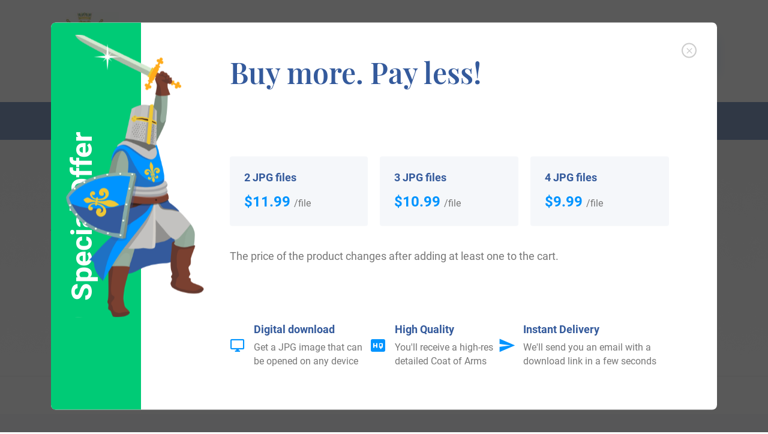

--- FILE ---
content_type: text/html; charset=UTF-8
request_url: https://coadb.com/surnames/aylin-arms.html
body_size: 15413
content:
<!DOCTYPE html>
<html lang="en-US">
    <head>
            <meta charset="UTF-8" />
      <meta name="viewport" content="width=device-width, initial-scale=1.0" />
      <meta http-equiv="X-UA-Compatible" content="ie=edge" />
      <!-- Google Fonts -->
      <link href="https://fonts.googleapis.com/css?family=Playfair+Display:400,500,600,700|Roboto:300,400,500,700,900&display=swap">
      <meta name="p:domain_verify" content="2ac332edf644839ffb6263bf16cb59cd"/>
		<meta name="facebook-domain-verification" content="eblglug2fky24iyt0e9oddtqodotjg" />
		<meta name="p:domain_verify" content="2e894d934d110935717b36f7b47af5d3"/>
		      <meta name='robots' content='index, follow, max-image-preview:large, max-snippet:-1, max-video-preview:-1' />

	<!-- This site is optimized with the Yoast SEO plugin v26.4 - https://yoast.com/wordpress/plugins/seo/ -->
	<title>Aylin Family Crest, Coat of Arms and Name History</title>
	<meta name="description" content="Aylin Coat of Arms and Aylin Family Crest. Learn about the history of this surname and heraldry from our database and online image library." />
	<link rel="canonical" href="https://coadb.com/surnames/aylin-arms.html" />
	<meta property="og:locale" content="en_US" />
	<meta property="og:type" content="article" />
	<meta property="og:title" content="Aylin Coat of Arms Meanings and Family Crest Artwork" />
	<meta property="og:description" content="View the world&#039;s largest online library of coat of arms meanings and artwork. Family crest and coat of arms information for the surname Aylin." />
	<meta property="og:url" content="https://coadb.com/surnames/aylin-arms.html" />
	<meta property="og:site_name" content="COADB / Eledge Family Genealogy" />
	<meta property="og:image" content="https://d2pzb3b6cafvxw.cloudfront.net/aylin/middle_images/aylin-nocrest-1.png" />
	<meta property="og:image:width" content="152" />
	<meta property="og:image:height" content="100" />
	<meta property="og:image:type" content="image/png" />
	<meta name="twitter:card" content="summary_large_image" />
	<meta name="twitter:title" content="Aylin Coat of Arms Meanings and Family Crest Artwork" />
	<script type="application/ld+json" class="yoast-schema-graph">{"@context":"https://schema.org","@graph":[{"@type":"WebPage","@id":"https://coadb.com/surnames/aylin-arms.html","url":"https://coadb.com/surnames/aylin-arms.html","name":"Aylin Coat of Arms Meanings and Family Crest Artwork","isPartOf":{"@id":"https://coadb.com/#website"},"datePublished":"2016-07-19T23:45:04+00:00","description":"View the world's largest online library of coat of arms meanings and artwork. Family crest and coat of arms information for the surname Aylin.","breadcrumb":{"@id":"https://coadb.com/surnames/aylin-arms.html#breadcrumb"},"inLanguage":"en-US","potentialAction":[{"@type":"ReadAction","target":["https://coadb.com/surnames/aylin-arms.html"]}]},{"@type":"BreadcrumbList","@id":"https://coadb.com/surnames/aylin-arms.html#breadcrumb","itemListElement":[{"@type":"ListItem","position":1,"name":"Home","item":"https://coadb.com/"},{"@type":"ListItem","position":2,"name":"Aylin Family Crest, Coat of Arms and Name History"}]},{"@type":"WebSite","@id":"https://coadb.com/#website","url":"https://coadb.com/","name":"COADB / Eledge Family Genealogy","description":"Coat of Arms, Surname Histories, Genealogy Research","publisher":{"@id":"https://coadb.com/#organization"},"potentialAction":[{"@type":"SearchAction","target":{"@type":"EntryPoint","urlTemplate":"https://coadb.com/?s={search_term_string}"},"query-input":{"@type":"PropertyValueSpecification","valueRequired":true,"valueName":"search_term_string"}}],"inLanguage":"en-US"},{"@type":"Organization","@id":"https://coadb.com/#organization","name":"COADB","url":"https://coadb.com/","logo":{"@type":"ImageObject","inLanguage":"en-US","@id":"https://coadb.com/#/schema/logo/image/","url":"https://coadb.com/wp-content/uploads/2021/06/COADB-logo-blue-square-3-1.jpg","contentUrl":"https://coadb.com/wp-content/uploads/2021/06/COADB-logo-blue-square-3-1.jpg","width":113,"height":129,"caption":"COADB"},"image":{"@id":"https://coadb.com/#/schema/logo/image/"}}]}</script>
	<!-- / Yoast SEO plugin. -->


<link rel='dns-prefetch' href='//cdnjs.cloudflare.com' />
<link rel='dns-prefetch' href='//js.retainful.com' />
<link rel='dns-prefetch' href='//capi-automation.s3.us-east-2.amazonaws.com' />
<link rel="alternate" title="oEmbed (JSON)" type="application/json+oembed" href="https://coadb.com/wp-json/oembed/1.0/embed?url=https%3A%2F%2Fcoadb.com%2Fsurnames%2Faylin-arms.html" />
<link rel="alternate" title="oEmbed (XML)" type="text/xml+oembed" href="https://coadb.com/wp-json/oembed/1.0/embed?url=https%3A%2F%2Fcoadb.com%2Fsurnames%2Faylin-arms.html&#038;format=xml" />
<style id='wp-img-auto-sizes-contain-inline-css' type='text/css'>
img:is([sizes=auto i],[sizes^="auto," i]){contain-intrinsic-size:3000px 1500px}
/*# sourceURL=wp-img-auto-sizes-contain-inline-css */
</style>
<style id='wp-block-library-inline-css' type='text/css'>
:root{--wp-block-synced-color:#7a00df;--wp-block-synced-color--rgb:122,0,223;--wp-bound-block-color:var(--wp-block-synced-color);--wp-editor-canvas-background:#ddd;--wp-admin-theme-color:#007cba;--wp-admin-theme-color--rgb:0,124,186;--wp-admin-theme-color-darker-10:#006ba1;--wp-admin-theme-color-darker-10--rgb:0,107,160.5;--wp-admin-theme-color-darker-20:#005a87;--wp-admin-theme-color-darker-20--rgb:0,90,135;--wp-admin-border-width-focus:2px}@media (min-resolution:192dpi){:root{--wp-admin-border-width-focus:1.5px}}.wp-element-button{cursor:pointer}:root .has-very-light-gray-background-color{background-color:#eee}:root .has-very-dark-gray-background-color{background-color:#313131}:root .has-very-light-gray-color{color:#eee}:root .has-very-dark-gray-color{color:#313131}:root .has-vivid-green-cyan-to-vivid-cyan-blue-gradient-background{background:linear-gradient(135deg,#00d084,#0693e3)}:root .has-purple-crush-gradient-background{background:linear-gradient(135deg,#34e2e4,#4721fb 50%,#ab1dfe)}:root .has-hazy-dawn-gradient-background{background:linear-gradient(135deg,#faaca8,#dad0ec)}:root .has-subdued-olive-gradient-background{background:linear-gradient(135deg,#fafae1,#67a671)}:root .has-atomic-cream-gradient-background{background:linear-gradient(135deg,#fdd79a,#004a59)}:root .has-nightshade-gradient-background{background:linear-gradient(135deg,#330968,#31cdcf)}:root .has-midnight-gradient-background{background:linear-gradient(135deg,#020381,#2874fc)}:root{--wp--preset--font-size--normal:16px;--wp--preset--font-size--huge:42px}.has-regular-font-size{font-size:1em}.has-larger-font-size{font-size:2.625em}.has-normal-font-size{font-size:var(--wp--preset--font-size--normal)}.has-huge-font-size{font-size:var(--wp--preset--font-size--huge)}.has-text-align-center{text-align:center}.has-text-align-left{text-align:left}.has-text-align-right{text-align:right}.has-fit-text{white-space:nowrap!important}#end-resizable-editor-section{display:none}.aligncenter{clear:both}.items-justified-left{justify-content:flex-start}.items-justified-center{justify-content:center}.items-justified-right{justify-content:flex-end}.items-justified-space-between{justify-content:space-between}.screen-reader-text{border:0;clip-path:inset(50%);height:1px;margin:-1px;overflow:hidden;padding:0;position:absolute;width:1px;word-wrap:normal!important}.screen-reader-text:focus{background-color:#ddd;clip-path:none;color:#444;display:block;font-size:1em;height:auto;left:5px;line-height:normal;padding:15px 23px 14px;text-decoration:none;top:5px;width:auto;z-index:100000}html :where(.has-border-color){border-style:solid}html :where([style*=border-top-color]){border-top-style:solid}html :where([style*=border-right-color]){border-right-style:solid}html :where([style*=border-bottom-color]){border-bottom-style:solid}html :where([style*=border-left-color]){border-left-style:solid}html :where([style*=border-width]){border-style:solid}html :where([style*=border-top-width]){border-top-style:solid}html :where([style*=border-right-width]){border-right-style:solid}html :where([style*=border-bottom-width]){border-bottom-style:solid}html :where([style*=border-left-width]){border-left-style:solid}html :where(img[class*=wp-image-]){height:auto;max-width:100%}:where(figure){margin:0 0 1em}html :where(.is-position-sticky){--wp-admin--admin-bar--position-offset:var(--wp-admin--admin-bar--height,0px)}@media screen and (max-width:600px){html :where(.is-position-sticky){--wp-admin--admin-bar--position-offset:0px}}

/*# sourceURL=wp-block-library-inline-css */
</style><link rel='stylesheet' id='wc-blocks-style-css' href='https://coadb.com/wp-content/plugins/woocommerce/assets/client/blocks/wc-blocks.css?ver=wc-10.3.7' type='text/css' media='all' />
<style id='global-styles-inline-css' type='text/css'>
:root{--wp--preset--aspect-ratio--square: 1;--wp--preset--aspect-ratio--4-3: 4/3;--wp--preset--aspect-ratio--3-4: 3/4;--wp--preset--aspect-ratio--3-2: 3/2;--wp--preset--aspect-ratio--2-3: 2/3;--wp--preset--aspect-ratio--16-9: 16/9;--wp--preset--aspect-ratio--9-16: 9/16;--wp--preset--color--black: #000000;--wp--preset--color--cyan-bluish-gray: #abb8c3;--wp--preset--color--white: #ffffff;--wp--preset--color--pale-pink: #f78da7;--wp--preset--color--vivid-red: #cf2e2e;--wp--preset--color--luminous-vivid-orange: #ff6900;--wp--preset--color--luminous-vivid-amber: #fcb900;--wp--preset--color--light-green-cyan: #7bdcb5;--wp--preset--color--vivid-green-cyan: #00d084;--wp--preset--color--pale-cyan-blue: #8ed1fc;--wp--preset--color--vivid-cyan-blue: #0693e3;--wp--preset--color--vivid-purple: #9b51e0;--wp--preset--gradient--vivid-cyan-blue-to-vivid-purple: linear-gradient(135deg,rgb(6,147,227) 0%,rgb(155,81,224) 100%);--wp--preset--gradient--light-green-cyan-to-vivid-green-cyan: linear-gradient(135deg,rgb(122,220,180) 0%,rgb(0,208,130) 100%);--wp--preset--gradient--luminous-vivid-amber-to-luminous-vivid-orange: linear-gradient(135deg,rgb(252,185,0) 0%,rgb(255,105,0) 100%);--wp--preset--gradient--luminous-vivid-orange-to-vivid-red: linear-gradient(135deg,rgb(255,105,0) 0%,rgb(207,46,46) 100%);--wp--preset--gradient--very-light-gray-to-cyan-bluish-gray: linear-gradient(135deg,rgb(238,238,238) 0%,rgb(169,184,195) 100%);--wp--preset--gradient--cool-to-warm-spectrum: linear-gradient(135deg,rgb(74,234,220) 0%,rgb(151,120,209) 20%,rgb(207,42,186) 40%,rgb(238,44,130) 60%,rgb(251,105,98) 80%,rgb(254,248,76) 100%);--wp--preset--gradient--blush-light-purple: linear-gradient(135deg,rgb(255,206,236) 0%,rgb(152,150,240) 100%);--wp--preset--gradient--blush-bordeaux: linear-gradient(135deg,rgb(254,205,165) 0%,rgb(254,45,45) 50%,rgb(107,0,62) 100%);--wp--preset--gradient--luminous-dusk: linear-gradient(135deg,rgb(255,203,112) 0%,rgb(199,81,192) 50%,rgb(65,88,208) 100%);--wp--preset--gradient--pale-ocean: linear-gradient(135deg,rgb(255,245,203) 0%,rgb(182,227,212) 50%,rgb(51,167,181) 100%);--wp--preset--gradient--electric-grass: linear-gradient(135deg,rgb(202,248,128) 0%,rgb(113,206,126) 100%);--wp--preset--gradient--midnight: linear-gradient(135deg,rgb(2,3,129) 0%,rgb(40,116,252) 100%);--wp--preset--font-size--small: 13px;--wp--preset--font-size--medium: 20px;--wp--preset--font-size--large: 36px;--wp--preset--font-size--x-large: 42px;--wp--preset--spacing--20: 0.44rem;--wp--preset--spacing--30: 0.67rem;--wp--preset--spacing--40: 1rem;--wp--preset--spacing--50: 1.5rem;--wp--preset--spacing--60: 2.25rem;--wp--preset--spacing--70: 3.38rem;--wp--preset--spacing--80: 5.06rem;--wp--preset--shadow--natural: 6px 6px 9px rgba(0, 0, 0, 0.2);--wp--preset--shadow--deep: 12px 12px 50px rgba(0, 0, 0, 0.4);--wp--preset--shadow--sharp: 6px 6px 0px rgba(0, 0, 0, 0.2);--wp--preset--shadow--outlined: 6px 6px 0px -3px rgb(255, 255, 255), 6px 6px rgb(0, 0, 0);--wp--preset--shadow--crisp: 6px 6px 0px rgb(0, 0, 0);}:where(.is-layout-flex){gap: 0.5em;}:where(.is-layout-grid){gap: 0.5em;}body .is-layout-flex{display: flex;}.is-layout-flex{flex-wrap: wrap;align-items: center;}.is-layout-flex > :is(*, div){margin: 0;}body .is-layout-grid{display: grid;}.is-layout-grid > :is(*, div){margin: 0;}:where(.wp-block-columns.is-layout-flex){gap: 2em;}:where(.wp-block-columns.is-layout-grid){gap: 2em;}:where(.wp-block-post-template.is-layout-flex){gap: 1.25em;}:where(.wp-block-post-template.is-layout-grid){gap: 1.25em;}.has-black-color{color: var(--wp--preset--color--black) !important;}.has-cyan-bluish-gray-color{color: var(--wp--preset--color--cyan-bluish-gray) !important;}.has-white-color{color: var(--wp--preset--color--white) !important;}.has-pale-pink-color{color: var(--wp--preset--color--pale-pink) !important;}.has-vivid-red-color{color: var(--wp--preset--color--vivid-red) !important;}.has-luminous-vivid-orange-color{color: var(--wp--preset--color--luminous-vivid-orange) !important;}.has-luminous-vivid-amber-color{color: var(--wp--preset--color--luminous-vivid-amber) !important;}.has-light-green-cyan-color{color: var(--wp--preset--color--light-green-cyan) !important;}.has-vivid-green-cyan-color{color: var(--wp--preset--color--vivid-green-cyan) !important;}.has-pale-cyan-blue-color{color: var(--wp--preset--color--pale-cyan-blue) !important;}.has-vivid-cyan-blue-color{color: var(--wp--preset--color--vivid-cyan-blue) !important;}.has-vivid-purple-color{color: var(--wp--preset--color--vivid-purple) !important;}.has-black-background-color{background-color: var(--wp--preset--color--black) !important;}.has-cyan-bluish-gray-background-color{background-color: var(--wp--preset--color--cyan-bluish-gray) !important;}.has-white-background-color{background-color: var(--wp--preset--color--white) !important;}.has-pale-pink-background-color{background-color: var(--wp--preset--color--pale-pink) !important;}.has-vivid-red-background-color{background-color: var(--wp--preset--color--vivid-red) !important;}.has-luminous-vivid-orange-background-color{background-color: var(--wp--preset--color--luminous-vivid-orange) !important;}.has-luminous-vivid-amber-background-color{background-color: var(--wp--preset--color--luminous-vivid-amber) !important;}.has-light-green-cyan-background-color{background-color: var(--wp--preset--color--light-green-cyan) !important;}.has-vivid-green-cyan-background-color{background-color: var(--wp--preset--color--vivid-green-cyan) !important;}.has-pale-cyan-blue-background-color{background-color: var(--wp--preset--color--pale-cyan-blue) !important;}.has-vivid-cyan-blue-background-color{background-color: var(--wp--preset--color--vivid-cyan-blue) !important;}.has-vivid-purple-background-color{background-color: var(--wp--preset--color--vivid-purple) !important;}.has-black-border-color{border-color: var(--wp--preset--color--black) !important;}.has-cyan-bluish-gray-border-color{border-color: var(--wp--preset--color--cyan-bluish-gray) !important;}.has-white-border-color{border-color: var(--wp--preset--color--white) !important;}.has-pale-pink-border-color{border-color: var(--wp--preset--color--pale-pink) !important;}.has-vivid-red-border-color{border-color: var(--wp--preset--color--vivid-red) !important;}.has-luminous-vivid-orange-border-color{border-color: var(--wp--preset--color--luminous-vivid-orange) !important;}.has-luminous-vivid-amber-border-color{border-color: var(--wp--preset--color--luminous-vivid-amber) !important;}.has-light-green-cyan-border-color{border-color: var(--wp--preset--color--light-green-cyan) !important;}.has-vivid-green-cyan-border-color{border-color: var(--wp--preset--color--vivid-green-cyan) !important;}.has-pale-cyan-blue-border-color{border-color: var(--wp--preset--color--pale-cyan-blue) !important;}.has-vivid-cyan-blue-border-color{border-color: var(--wp--preset--color--vivid-cyan-blue) !important;}.has-vivid-purple-border-color{border-color: var(--wp--preset--color--vivid-purple) !important;}.has-vivid-cyan-blue-to-vivid-purple-gradient-background{background: var(--wp--preset--gradient--vivid-cyan-blue-to-vivid-purple) !important;}.has-light-green-cyan-to-vivid-green-cyan-gradient-background{background: var(--wp--preset--gradient--light-green-cyan-to-vivid-green-cyan) !important;}.has-luminous-vivid-amber-to-luminous-vivid-orange-gradient-background{background: var(--wp--preset--gradient--luminous-vivid-amber-to-luminous-vivid-orange) !important;}.has-luminous-vivid-orange-to-vivid-red-gradient-background{background: var(--wp--preset--gradient--luminous-vivid-orange-to-vivid-red) !important;}.has-very-light-gray-to-cyan-bluish-gray-gradient-background{background: var(--wp--preset--gradient--very-light-gray-to-cyan-bluish-gray) !important;}.has-cool-to-warm-spectrum-gradient-background{background: var(--wp--preset--gradient--cool-to-warm-spectrum) !important;}.has-blush-light-purple-gradient-background{background: var(--wp--preset--gradient--blush-light-purple) !important;}.has-blush-bordeaux-gradient-background{background: var(--wp--preset--gradient--blush-bordeaux) !important;}.has-luminous-dusk-gradient-background{background: var(--wp--preset--gradient--luminous-dusk) !important;}.has-pale-ocean-gradient-background{background: var(--wp--preset--gradient--pale-ocean) !important;}.has-electric-grass-gradient-background{background: var(--wp--preset--gradient--electric-grass) !important;}.has-midnight-gradient-background{background: var(--wp--preset--gradient--midnight) !important;}.has-small-font-size{font-size: var(--wp--preset--font-size--small) !important;}.has-medium-font-size{font-size: var(--wp--preset--font-size--medium) !important;}.has-large-font-size{font-size: var(--wp--preset--font-size--large) !important;}.has-x-large-font-size{font-size: var(--wp--preset--font-size--x-large) !important;}
/*# sourceURL=global-styles-inline-css */
</style>

<style id='classic-theme-styles-inline-css' type='text/css'>
/*! This file is auto-generated */
.wp-block-button__link{color:#fff;background-color:#32373c;border-radius:9999px;box-shadow:none;text-decoration:none;padding:calc(.667em + 2px) calc(1.333em + 2px);font-size:1.125em}.wp-block-file__button{background:#32373c;color:#fff;text-decoration:none}
/*# sourceURL=/wp-includes/css/classic-themes.min.css */
</style>
<link rel='stylesheet' id='contact-form-7-css' href='https://coadb.com/wp-content/plugins/contact-form-7/includes/css/styles.css?ver=6.1.4' type='text/css' media='all' />
<link rel='stylesheet' id='woocommerce-layout-css' href='https://coadb.com/wp-content/plugins/woocommerce/assets/css/woocommerce-layout.css?ver=10.3.7' type='text/css' media='all' />
<link rel='stylesheet' id='woocommerce-smallscreen-css' href='https://coadb.com/wp-content/plugins/woocommerce/assets/css/woocommerce-smallscreen.css?ver=10.3.7' type='text/css' media='only screen and (max-width: 768px)' />
<link rel='stylesheet' id='woocommerce-general-css' href='https://coadb.com/wp-content/plugins/woocommerce/assets/css/woocommerce.css?ver=10.3.7' type='text/css' media='all' />
<style id='woocommerce-inline-inline-css' type='text/css'>
.woocommerce form .form-row .required { visibility: visible; }
/*# sourceURL=woocommerce-inline-inline-css */
</style>
<link rel='stylesheet' id='brands-styles-css' href='https://coadb.com/wp-content/plugins/woocommerce/assets/css/brands.css?ver=10.3.7' type='text/css' media='all' />
<link rel='stylesheet' id='libs-css' href='https://coadb.com/wp-content/themes/coadb/css/libs.css?ver=6.9' type='text/css' media='all' />
<link rel='stylesheet' id='app-css' href='https://coadb.com/wp-content/themes/coadb/css/app.css?ver=6.9' type='text/css' media='all' />
<link rel='stylesheet' id='product-css' href='https://coadb.com/wp-content/themes/coadb/css/product.css?ver=6.9' type='text/css' media='all' />
<link rel='stylesheet' id='slick-theme-css' href='https://cdnjs.cloudflare.com/ajax/libs/slick-carousel/1.9.0/slick-theme.min.css?ver=6.9' type='text/css' media='all' />
<link rel='stylesheet' id='slick-css' href='https://cdnjs.cloudflare.com/ajax/libs/slick-carousel/1.9.0/slick.min.css?ver=6.9' type='text/css' media='all' />
<script type="text/javascript" src="https://coadb.com/wp-includes/js/jquery/jquery.min.js?ver=3.7.1" id="jquery-core-js"></script>
<script type="text/javascript" src="https://coadb.com/wp-includes/js/jquery/jquery-migrate.min.js?ver=3.4.1" id="jquery-migrate-js"></script>
<script type="text/javascript" src="https://coadb.com/wp-content/plugins/woocommerce/assets/js/jquery-blockui/jquery.blockUI.min.js?ver=2.7.0-wc.10.3.7" id="wc-jquery-blockui-js" defer="defer" data-wp-strategy="defer"></script>
<script type="text/javascript" id="wc-add-to-cart-js-extra">
/* <![CDATA[ */
var wc_add_to_cart_params = {"ajax_url":"/wp-admin/admin-ajax.php","wc_ajax_url":"/?wc-ajax=%%endpoint%%","i18n_view_cart":"View cart","cart_url":"https://coadb.com/cart","is_cart":"","cart_redirect_after_add":"yes"};
//# sourceURL=wc-add-to-cart-js-extra
/* ]]> */
</script>
<script type="text/javascript" src="https://coadb.com/wp-content/plugins/woocommerce/assets/js/frontend/add-to-cart.min.js?ver=10.3.7" id="wc-add-to-cart-js" defer="defer" data-wp-strategy="defer"></script>
<script type="text/javascript" src="https://coadb.com/wp-content/plugins/woocommerce/assets/js/js-cookie/js.cookie.min.js?ver=2.1.4-wc.10.3.7" id="wc-js-cookie-js" defer="defer" data-wp-strategy="defer"></script>
<script type="text/javascript" id="woocommerce-js-extra">
/* <![CDATA[ */
var woocommerce_params = {"ajax_url":"/wp-admin/admin-ajax.php","wc_ajax_url":"/?wc-ajax=%%endpoint%%","i18n_password_show":"Show password","i18n_password_hide":"Hide password"};
//# sourceURL=woocommerce-js-extra
/* ]]> */
</script>
<script type="text/javascript" src="https://coadb.com/wp-content/plugins/woocommerce/assets/js/frontend/woocommerce.min.js?ver=10.3.7" id="woocommerce-js" defer="defer" data-wp-strategy="defer"></script>
<script type="text/javascript" id="WCPAY_ASSETS-js-extra">
/* <![CDATA[ */
var wcpayAssets = {"url":"https://coadb.com/wp-content/plugins/woocommerce-payments/dist/"};
//# sourceURL=WCPAY_ASSETS-js-extra
/* ]]> */
</script>
<script type="text/javascript" id="wc-cart-fragments-js-extra">
/* <![CDATA[ */
var wc_cart_fragments_params = {"ajax_url":"/wp-admin/admin-ajax.php","wc_ajax_url":"/?wc-ajax=%%endpoint%%","cart_hash_key":"wc_cart_hash_61e4dc8e20e50f4556d9508ce4ed0b06","fragment_name":"wc_fragments_61e4dc8e20e50f4556d9508ce4ed0b06","request_timeout":"5000"};
//# sourceURL=wc-cart-fragments-js-extra
/* ]]> */
</script>
<script type="text/javascript" src="https://coadb.com/wp-content/plugins/woocommerce/assets/js/frontend/cart-fragments.min.js?ver=10.3.7" id="wc-cart-fragments-js" defer="defer" data-wp-strategy="defer"></script>
<script type="text/javascript" id="rnoc_track-user-cart-js-extra">
/* <![CDATA[ */
var retainful_cart_data = {"ajax_url":"https://coadb.com/wp-admin/admin-ajax.php","jquery_url":"https://coadb.com/wp-includes/js/jquery/jquery.js","ip":"52.15.233.199","version":"2.6.43","public_key":"88cf969a-4d14-42f4-b629-75a875175e8a","api_url":"https://api.retainful.com/v1/woocommerce/webhooks/checkout","billing_email":"","tracking_element_selector":"retainful-abandoned-cart-data","cart_tracking_engine":"js","products":""};
//# sourceURL=rnoc_track-user-cart-js-extra
/* ]]> */
</script>
<script src='https://js.retainful.com/woocommerce/v2/retainful.js?ver=2.6.43' id='rnoc_track-user-cart-js' data-cfasync='false' defer></script><script type="text/javascript" id="rnoc_popup-coupon-js-extra">
/* <![CDATA[ */
var retainful_popup_data = {"ajax_url":"https://coadb.com/wp-admin/admin-ajax.php","version":"2.6.43","popup_redirect_timeout":"1500"};
//# sourceURL=rnoc_popup-coupon-js-extra
/* ]]> */
</script>
<script type="text/javascript" src="https://coadb.com/wp-content/plugins/retainful-next-order-coupon-for-woocommerce/src/assets/js/popup_coupon.js?ver=2.6.43" id="rnoc_popup-coupon-js"></script>
<script type="text/javascript" id="alg-wc-checkout-files-upload-ajax-js-extra">
/* <![CDATA[ */
var ajax_object = {"ajax_url":"https://coadb.com/wp-admin/admin-ajax.php"};
var alg_wc_checkout_files_upload = {"max_file_size":"20971520","max_file_size_exceeded_message":"Allowed file size exceeded (maximum 20 MB).","progress_bar_enabled":""};
//# sourceURL=alg-wc-checkout-files-upload-ajax-js-extra
/* ]]> */
</script>
<script type="text/javascript" src="https://coadb.com/wp-content/plugins/checkout-files-upload-woocommerce/includes/js/alg-wc-checkout-files-upload-ajax.js?ver=2.2.2" id="alg-wc-checkout-files-upload-ajax-js"></script>
<link rel="https://api.w.org/" href="https://coadb.com/wp-json/" /><link rel='shortlink' href='https://coadb.com/?p=100277' />
<script type='text/javascript' data-cfasync='false'>var _mmunch = {'front': false, 'page': false, 'post': false, 'category': false, 'author': false, 'search': false, 'attachment': false, 'tag': false};_mmunch['post'] = true; _mmunch['postData'] = {"ID":100277,"post_name":"aylin-arms","post_title":"Aylin Family Crest, Coat of Arms and Name History","post_type":"surnames","post_author":"0","post_status":"publish"}; _mmunch['postCategories'] = []; _mmunch['postTags'] = false; _mmunch['postAuthor'] = {"name":"","ID":""};</script><script data-cfasync="false" src="//a.mailmunch.co/app/v1/site.js" id="mailmunch-script" data-plugin="mc_mm" data-mailmunch-site-id="796654" async></script><script type="text/javascript">vars_ajax = {"ajax_url":"https:\/\/coadb.com\/wp-admin\/admin-ajax.php"};</script>	<noscript><style>.woocommerce-product-gallery{ opacity: 1 !important; }</style></noscript>
				<script  type="text/javascript">
				!function(f,b,e,v,n,t,s){if(f.fbq)return;n=f.fbq=function(){n.callMethod?
					n.callMethod.apply(n,arguments):n.queue.push(arguments)};if(!f._fbq)f._fbq=n;
					n.push=n;n.loaded=!0;n.version='2.0';n.queue=[];t=b.createElement(e);t.async=!0;
					t.src=v;s=b.getElementsByTagName(e)[0];s.parentNode.insertBefore(t,s)}(window,
					document,'script','https://connect.facebook.net/en_US/fbevents.js');
			</script>
			<!-- WooCommerce Facebook Integration Begin -->
			<script  type="text/javascript">

				fbq('init', '500197517651709', {}, {
    "agent": "woocommerce_6-10.3.7-3.5.15"
});

				document.addEventListener( 'DOMContentLoaded', function() {
					// Insert placeholder for events injected when a product is added to the cart through AJAX.
					document.body.insertAdjacentHTML( 'beforeend', '<div class=\"wc-facebook-pixel-event-placeholder\"></div>' );
				}, false );

			</script>
			<!-- WooCommerce Facebook Integration End -->
					                    <meta name="keywords" content="Aylin coat of arms, Aylin family crest, Aylin family history, Aylin genealogy, Aylin surname, Aylin last name, Aylin surname meaning, Aylin surname origin">
                <link rel='stylesheet' id='wc-square-cart-checkout-block-css' href='https://coadb.com/wp-content/plugins/woocommerce-square/build/assets/frontend/wc-square-cart-checkout-blocks.css?ver=5.1.2' type='text/css' media='all' />
</head>
    <body>
      <div id="wrapper">
        <header id="header">
          <div class="container">
            <div class="row align-items-center">
              <div class="logo-main-wrapper col-2 order-lg-0">
                <div class="logo"><a href="https://coadb.com" data-wpel-link="internal"><img src="https://coadb.com/wp-content/uploads/2021/06/COADB-logo-blue-square-3-1.jpg" alt="CoadB.com"></a></div>
              </div>
              <div class="search-main-wrapper col-12 col-lg-9 order-4 order-lg-1">
                <form id="searchform" class="d-flex align-items-center">
                  <button class="search"><i class="icon-search"></i></button>
                  <input name="surnamesearch" id="surnamesearch" placeholder="Type your surname here to get started" type="text" autocomplete="cc-csc">
                </form>
              </div>
              <div class="cart-btn-wrapper col-1 order-lg-2 order-2">
                <a class="cart empty-cart-icon" href="https://coadb.com/cart" data-wpel-link="internal"><i class="icon-basket"></i></a>
              </div>
              <div class="burger-btn-wrapper col d-lg-none d-block order-3">
                <div class="burger">
                  <div class="burger-brick"></div>
                  <div class="burger-brick middle"></div>
                  <div class="burger-brick"></div>
                </div>
              </div>
            </div>
          </div>
          <div class="block-search-result" id="search-result">
            <div class="container">
            </div>
          </div>
        </header>
        <nav id="nav">
          <div class="mob-title">
            <h4>Menu</h4>
          </div>
          <div class="container">
            <ul id="menu-main-menu" class="menu d-flex align-items-center justify-content-start"><li id="menu-item-99813"><a href="https://coadb.com/surnames-listing" data-wpel-link="internal">Surname list</a></li>
<li id="menu-item-213475"><a href="https://coadb.com/which-coat-of-arms-is-mine" data-wpel-link="internal">Genealogy Research</a></li>
<li id="menu-item-206450" class="has-submenu"><a href="#">Shop</a>
<ul class="submenu submenu-shop">
	<li id="menu-item-206462"><a href="https://coadb.com/product/digital-jpg-image" data-wpel-link="internal"><picture><img width="191" height="191" src="https://coadb.com/wp-content/uploads/2020/04/sub-shop-1-191x191.png" class="attachment-thumbnail size-thumbnail" alt="" decoding="async" srcset="https://coadb.com/wp-content/uploads/2020/04/sub-shop-1.png 191w, https://coadb.com/wp-content/uploads/2020/04/sub-shop-1-96x96.png 96w, https://coadb.com/wp-content/uploads/2020/04/sub-shop-1-100x100.png 100w, https://coadb.com/wp-content/uploads/2020/04/sub-shop-1-150x150.png 150w" sizes="(max-width: 191px) 100vw, 191px" /><span>Coat of Arms JPG</span></picture></a></li>
	<li id="menu-item-206465"><a href="https://coadb.com/product/poster-7" data-wpel-link="internal"><picture><img width="191" height="191" src="https://coadb.com/wp-content/uploads/2020/04/sub-shop-2-191x191.png" class="attachment-thumbnail size-thumbnail" alt="" decoding="async" srcset="https://coadb.com/wp-content/uploads/2020/04/sub-shop-2.png 191w, https://coadb.com/wp-content/uploads/2020/04/sub-shop-2-96x96.png 96w, https://coadb.com/wp-content/uploads/2020/04/sub-shop-2-100x100.png 100w, https://coadb.com/wp-content/uploads/2020/04/sub-shop-2-150x150.png 150w" sizes="(max-width: 191px) 100vw, 191px" /><span>Poster</span></picture></a></li>
	<li id="menu-item-206467"><a href="https://coadb.com/product/gildan-64000-unisex-softstyle-t-shirt-with-tear-away-label-85" data-wpel-link="internal"><picture><img width="191" height="191" src="https://coadb.com/wp-content/uploads/2020/04/sub-shop-3-191x191.png" class="attachment-thumbnail size-thumbnail" alt="" decoding="async" srcset="https://coadb.com/wp-content/uploads/2020/04/sub-shop-3.png 191w, https://coadb.com/wp-content/uploads/2020/04/sub-shop-3-96x96.png 96w, https://coadb.com/wp-content/uploads/2020/04/sub-shop-3-100x100.png 100w, https://coadb.com/wp-content/uploads/2020/04/sub-shop-3-150x150.png 150w" sizes="(max-width: 191px) 100vw, 191px" /><span>T-shirt</span></picture></a></li>
	<li id="menu-item-206466"><a href="https://coadb.com/product/white-glossy-mug" data-wpel-link="internal"><picture><img width="191" height="191" src="https://coadb.com/wp-content/uploads/2020/04/sub-shop-4-191x191.png" class="attachment-thumbnail size-thumbnail" alt="" decoding="async" srcset="https://coadb.com/wp-content/uploads/2020/04/sub-shop-4.png 191w, https://coadb.com/wp-content/uploads/2020/04/sub-shop-4-96x96.png 96w, https://coadb.com/wp-content/uploads/2020/04/sub-shop-4-100x100.png 100w, https://coadb.com/wp-content/uploads/2020/04/sub-shop-4-150x150.png 150w" sizes="(max-width: 191px) 100vw, 191px" /><span>Mug</span></picture></a></li>
	<li id="menu-item-206463"><a href="https://coadb.com/product/canvas-2" data-wpel-link="internal"><picture><img width="191" height="191" src="https://coadb.com/wp-content/uploads/2020/04/sub-shop-5-191x191.png" class="attachment-thumbnail size-thumbnail" alt="" decoding="async" srcset="https://coadb.com/wp-content/uploads/2020/04/sub-shop-5.png 191w, https://coadb.com/wp-content/uploads/2020/04/sub-shop-5-96x96.png 96w, https://coadb.com/wp-content/uploads/2020/04/sub-shop-5-100x100.png 100w, https://coadb.com/wp-content/uploads/2020/04/sub-shop-5-150x150.png 150w" sizes="(max-width: 191px) 100vw, 191px" /><span>Canvas</span></picture></a></li>
	<li id="menu-item-206464"><a href="https://coadb.com/product/all-over-print-basic-pillow-case-w-stuffing-5" data-wpel-link="internal"><picture><img width="191" height="191" src="https://coadb.com/wp-content/uploads/2020/04/sub-shop-6-191x191.png" class="attachment-thumbnail size-thumbnail" alt="" decoding="async" srcset="https://coadb.com/wp-content/uploads/2020/04/sub-shop-6.png 191w, https://coadb.com/wp-content/uploads/2020/04/sub-shop-6-96x96.png 96w, https://coadb.com/wp-content/uploads/2020/04/sub-shop-6-100x100.png 100w, https://coadb.com/wp-content/uploads/2020/04/sub-shop-6-150x150.png 150w" sizes="(max-width: 191px) 100vw, 191px" /><span>Pillow</span></picture></a></li>
<li class="last">
                      <a class="btn btn-more" href="https://coadb.com/buy-clothing-merch" data-wpel-link="internal">See All</a>
                    </li><li class="menu-back-mob"><a href="#">Back</a></li></ul>
</li>
<li id="menu-item-206473" class="has-submenu"><a href="#">Services</a>
<ul class="submenu submenu-services">
	<li id="menu-item-213474"><a href="https://coadb.com/which-coat-of-arms-is-mine" data-wpel-link="internal">Genealogy Research</a></li>
<li class="menu-back-mob"><a href="#">Back</a></li></ul>
</li>
<li id="menu-item-206476" class="has-submenu"><a href="#">Learn</a>
<ul class="submenu submenu-learn">
	<li id="menu-item-206477"><a href="https://coadb.com/faq" data-wpel-link="internal"><i class="icon-faq"></i><span>FAQ</span></a></li>
	<li id="menu-item-206478"><a href="https://coadb.com/glossary" data-wpel-link="internal"><i class="icon-guide"></i><span>Glossary</span></a></li>
	<li id="menu-item-99816"><a href="https://coadb.com/about" data-wpel-link="internal">About Us</a></li>
	<li id="menu-item-206482"><a href="https://coadb.com/testimonials" data-wpel-link="internal"><i class="icon-rating"></i><span>Testimonials</span></a></li>
<li class="menu-back-mob"><a href="#">Back</a></li></ul>
</li>
<li id="menu-item-212740"><a href="https://coadb.com/helpful-links" data-wpel-link="internal">Helpful Links</a></li>
<li id="menu-item-206461"><a href="https://coadb.com/contact" data-wpel-link="internal">Contact Us</a></li>
</ul>          </div>
          <div class="mob-close">
            <a href="#" class="btn btn-close-menu">Close</a>
          </div>
        </nav>
                    

    <main id="main">
      <section class="surname-title-section" style="background-image: url(https://coadb.com/wp-content/themes/coadb/images/bg-surname-title.png);">
        <div class="breadcrumbs">
          <div class="container">
            <ul itemscope itemtype="http://schema.org/BreadcrumbList"><li itemprop="itemListElement" itemscope itemtype="http://schema.org/ListItem"><a href="https://coadb.com/" itemprop="item" class="home" data-wpel-link="internal"><span itemprop="name">Home</span></a><meta itemprop="position" content="1" /></li><li itemprop="itemListElement" itemscope itemtype="http://schema.org/ListItem"><a href="https://coadb.com/surnames-listing/" itemprop="item" data-wpel-link="internal"><span itemprop="name">Surname</span></a><meta itemprop="position" content="2" /></li><li class="disabled"><a href="https://coadb.com/surnames/aylin-arms.html" itemprop="item" data-wpel-link="internal"><span itemprop="name">Aylin Family Crest, Coat of Arms and Name History</span></a><meta itemprop="position" content="3" /></li></ul>          </div>
        </div>
        <div class="container">
          <div class="inner-wrapper">
            <div class="block-content">
                <h1>Aylin Family Crest, Coat of Arms and Name History</h1>            </div>
                            <div class="block-img">
                    <img src="https://d2pzb3b6cafvxw.cloudfront.net/aylin/middle_images/aylin-nocrest-1.png" alt="aylin-nocrest-1.png" >                </div>
                      </div>
        </div>
      </section>
      <section class="coa-section">
            <nav>
                <div class="container">
                    <ul>
                        <li class="active"><a href="#">Coat of Arms</a></li>
                        <li><a href="#origin">Origin</a></li>
                        <li><a href="#nameorigins">Origins of Name</a></li>
                        <li><a href="#variations">Variations</a></li>
                        <li><a href="#history">History</a></li>
                        <li><a href="#today">Today</a></li>
                        <li><a href="#notable">Notable People</a></li>
                        <li><a href="#blazons">Blazons</a></li>
                        <li><a href="#merch">Merchandise</a></li>
                    </ul>
                </div>
            </nav>
                              <div class="block-gallery">
                <div class="container">
                    <h2>Aylin Coat of Arms Gallery</h2>
                    <div id="gallerySlider" class="gallery-slider gallery-slider-small">
                        
                                                                                                              <div class="item">
                                <div class="card add-cart">
                                    <div class="content-wrapper">
                                        <span class="desktop"><i class="icon-desktop"></i></span>
                                        <a class="pic" href="#" data-ind="0">
                                            <picture>
                                                <img src="https://d2pzb3b6cafvxw.cloudfront.net/aylin/middle_images/aylin-nocrest-1.png" alt="aylin-nocrest-1.png">
                                            </picture>
                                        </a>
                                          <span class="price-new"><span class="woocommerce-Price-amount amount"><bdi><span class="woocommerce-Price-currencySymbol">&#36;</span>13.99</bdi></span></span>
                                        <a id="add_to_cart_button--0" class="btn btn-cart add_to_cart_div" data-product_id="173751" data-quantity="1" coat_of_arm_img="aylin-nocrest-1.png" img_options="100277|link|0" title="Add JPG to Cart">Add JPG to Cart</a>
                                    </div>
                                </div>
                                </div>
                             
                            
                        
                    
                    </div>
                </div>
            </div>
                    
    <div class="block-find-coa">
        <div class="container">
            <div class="content-wrapper">
                <h2>Don’t know which Coat of Arms is yours?</h2>
<p>We can do a genealogical research. Find out the exact history of your family!</p>
                <a href="/which-coat-of-arms-is-mine" class="btn btn-blue" data-wpel-link="internal">Learn More</a>
            </div>
        </div>
    </div>
        <div class="block-post" id="origin">
          <div class="container">
            <p>This section has not yet been completed. If you are interested in having your genealogy done, we offer an affordable <b><u><a href="https://coadb.com/which-coat-of-arms-is-mine" style="color:red" data-wpel-link="internal">research service</a></u></b>that traces your lineage so you can learn more about your ancestors, where they came from, and who you are.</p>
          </div>
        </div>
                  <div id="merch" class="block-post popular">
            <div class="container">
              <div class="block-title">
                <h2>Popular products with your Coat of Arms </h2>
                <a href="https://coadb.com/buy-clothing-merch" class="btn btn-more" data-wpel-link="internal">View All</a>
              </div>
              	<div class="cards-wrapper">
                                                    <div class="card small printable product-tapestry">
                                    <div class="content-wrapper">
                                                                                                          <a href="https://coadb.com/product/indoor-wall-tapestries" data-wpel-link="internal">
                            <picture>
                                                              <img width="222" height="222" src="https://coadb.com/wp-content/uploads/2021/07/Tapestry-1-222x222.png" class="attachment-thumbnail size-thumbnail wp-post-image" alt="" decoding="async" srcset="https://coadb.com/wp-content/uploads/2021/07/Tapestry-1-222x222.png 222w, https://coadb.com/wp-content/uploads/2021/07/Tapestry-1-400x400.png 400w, https://coadb.com/wp-content/uploads/2021/07/Tapestry-1-768x768.png 768w, https://coadb.com/wp-content/uploads/2021/07/Tapestry-1-96x96.png 96w, https://coadb.com/wp-content/uploads/2021/07/Tapestry-1-300x300.png 300w, https://coadb.com/wp-content/uploads/2021/07/Tapestry-1-600x600.png 600w, https://coadb.com/wp-content/uploads/2021/07/Tapestry-1-100x100.png 100w, https://coadb.com/wp-content/uploads/2021/07/Tapestry-1.png 1000w" sizes="(max-width: 222px) 100vw, 222px" />                              	<img width="191" height="191" src="https://coadb.com/wp-content/uploads/2020/04/sub-shop-1-191x191.png" class="top__image" alt="" decoding="async" srcset="https://coadb.com/wp-content/uploads/2020/04/sub-shop-1.png 191w, https://coadb.com/wp-content/uploads/2020/04/sub-shop-1-96x96.png 96w, https://coadb.com/wp-content/uploads/2020/04/sub-shop-1-100x100.png 100w, https://coadb.com/wp-content/uploads/2020/04/sub-shop-1-150x150.png 150w" sizes="(max-width: 191px) 100vw, 191px" />                                                            </picture>
                          </a>
                          <div class="price-wrapper">
                                                          <span class="price-new"><span class="woocommerce-Price-amount amount"><bdi><span class="woocommerce-Price-currencySymbol">&#36;</span>34.99</bdi></span></span>
                                                      </div>
                          <a href="https://coadb.com/product/indoor-wall-tapestries" class="btn btn-blue" data-wpel-link="internal">Shop Now</a>
                    </div>
                </div>
                                                    <div class="card small printable product-canvas">
                                    <div class="content-wrapper">
                                                                                                          <a href="https://coadb.com/product/canvas-2" data-wpel-link="internal">
                            <picture>
                                                              <img width="222" height="222" src="https://coadb.com/wp-content/uploads/2019/12/poster-1-222x222.jpeg" class="attachment-thumbnail size-thumbnail wp-post-image" alt="" decoding="async" srcset="https://coadb.com/wp-content/uploads/2019/12/poster-1-222x222.jpeg 222w, https://coadb.com/wp-content/uploads/2019/12/poster-1-400x399.jpeg 400w, https://coadb.com/wp-content/uploads/2019/12/poster-1-768x768.jpeg 768w, https://coadb.com/wp-content/uploads/2019/12/poster-1-96x96.jpeg 96w, https://coadb.com/wp-content/uploads/2019/12/poster-1-300x300.jpeg 300w, https://coadb.com/wp-content/uploads/2019/12/poster-1-600x600.jpeg 600w, https://coadb.com/wp-content/uploads/2019/12/poster-1-100x100.jpeg 100w, https://coadb.com/wp-content/uploads/2019/12/poster-1.jpeg 1000w" sizes="(max-width: 222px) 100vw, 222px" />                              	<img width="191" height="191" src="https://coadb.com/wp-content/uploads/2020/04/sub-shop-1-191x191.png" class="top__image" alt="" decoding="async" loading="lazy" srcset="https://coadb.com/wp-content/uploads/2020/04/sub-shop-1.png 191w, https://coadb.com/wp-content/uploads/2020/04/sub-shop-1-96x96.png 96w, https://coadb.com/wp-content/uploads/2020/04/sub-shop-1-100x100.png 100w, https://coadb.com/wp-content/uploads/2020/04/sub-shop-1-150x150.png 150w" sizes="auto, (max-width: 191px) 100vw, 191px" />                                                            </picture>
                          </a>
                          <div class="price-wrapper">
                                                          <span class="price-new"><span class="woocommerce-Price-amount amount"><bdi><span class="woocommerce-Price-currencySymbol">&#36;</span>69.99</bdi></span></span>
                                                      </div>
                          <a href="https://coadb.com/product/canvas-2" class="btn btn-blue" data-wpel-link="internal">Shop Now</a>
                    </div>
                </div>
                                                    <div class="card small printable product-poster">
                                    <div class="content-wrapper">
                                                                                                          <a href="https://coadb.com/product/poster-7" data-wpel-link="internal">
                            <picture>
                                                              <img width="222" height="222" src="https://coadb.com/wp-content/uploads/2019/12/42270-222x222.jpg" class="attachment-thumbnail size-thumbnail wp-post-image" alt="" decoding="async" loading="lazy" srcset="https://coadb.com/wp-content/uploads/2019/12/42270-222x222.jpg 222w, https://coadb.com/wp-content/uploads/2019/12/42270-400x399.jpg 400w, https://coadb.com/wp-content/uploads/2019/12/42270-768x768.jpg 768w, https://coadb.com/wp-content/uploads/2019/12/42270-96x96.jpg 96w, https://coadb.com/wp-content/uploads/2019/12/42270-300x300.jpg 300w, https://coadb.com/wp-content/uploads/2019/12/42270-600x600.jpg 600w, https://coadb.com/wp-content/uploads/2019/12/42270-100x100.jpg 100w, https://coadb.com/wp-content/uploads/2019/12/42270.jpg 1000w" sizes="auto, (max-width: 222px) 100vw, 222px" />                              	<img width="191" height="191" src="https://coadb.com/wp-content/uploads/2020/04/sub-shop-1-191x191.png" class="top__image" alt="" decoding="async" loading="lazy" srcset="https://coadb.com/wp-content/uploads/2020/04/sub-shop-1.png 191w, https://coadb.com/wp-content/uploads/2020/04/sub-shop-1-96x96.png 96w, https://coadb.com/wp-content/uploads/2020/04/sub-shop-1-100x100.png 100w, https://coadb.com/wp-content/uploads/2020/04/sub-shop-1-150x150.png 150w" sizes="auto, (max-width: 191px) 100vw, 191px" />                                                            </picture>
                          </a>
                          <div class="price-wrapper">
                                                          <span class="price-new"><span class="woocommerce-Price-amount amount"><bdi><span class="woocommerce-Price-currencySymbol">&#36;</span>19.99</bdi></span></span>
                                                      </div>
                          <a href="https://coadb.com/product/poster-7" class="btn btn-blue" data-wpel-link="internal">Shop Now</a>
                    </div>
                </div>
                                                    <div class="card small printable product-tote-bag">
                                    <div class="content-wrapper">
                                                                                                          <a href="https://coadb.com/product/aop-tote-bag" data-wpel-link="internal">
                            <picture>
                                                              <img width="222" height="222" src="https://coadb.com/wp-content/uploads/2021/07/AOP-Tote-Bag-Blank-222x222.jpg" class="attachment-thumbnail size-thumbnail wp-post-image" alt="" decoding="async" loading="lazy" srcset="https://coadb.com/wp-content/uploads/2021/07/AOP-Tote-Bag-Blank-222x222.jpg 222w, https://coadb.com/wp-content/uploads/2021/07/AOP-Tote-Bag-Blank-96x96.jpg 96w, https://coadb.com/wp-content/uploads/2021/07/AOP-Tote-Bag-Blank-300x300.jpg 300w, https://coadb.com/wp-content/uploads/2021/07/AOP-Tote-Bag-Blank-100x100.jpg 100w" sizes="auto, (max-width: 222px) 100vw, 222px" />                              	<img width="191" height="191" src="https://coadb.com/wp-content/uploads/2020/04/sub-shop-1-191x191.png" class="top__image" alt="" decoding="async" loading="lazy" srcset="https://coadb.com/wp-content/uploads/2020/04/sub-shop-1.png 191w, https://coadb.com/wp-content/uploads/2020/04/sub-shop-1-96x96.png 96w, https://coadb.com/wp-content/uploads/2020/04/sub-shop-1-100x100.png 100w, https://coadb.com/wp-content/uploads/2020/04/sub-shop-1-150x150.png 150w" sizes="auto, (max-width: 191px) 100vw, 191px" />                                                            </picture>
                          </a>
                          <div class="price-wrapper">
                                                          <span class="price-new"><span class="woocommerce-Price-amount amount"><bdi><span class="woocommerce-Price-currencySymbol">&#36;</span>34.99</bdi></span></span>
                                                      </div>
                          <a href="https://coadb.com/product/aop-tote-bag" class="btn btn-blue" data-wpel-link="internal">Shop Now</a>
                    </div>
                </div>
            </div>            </div>
          </div>
                <div class="block-post">
          <div class="container">
            <h2 id="blazons">Blazons & Genealogy Notes</h2>
            <p>Ar. three chess-rooks sa.</p>
          </div>
        </div>

            <div class="block-share-history col-12">
          <div class="container">
            <div class="block-prev">
                              <a href="https://coadb.com/surnames/ayliffe-arms.html" data-wpel-link="internal">
                    <img src="https://d2pzb3b6cafvxw.cloudfront.net/ayliffe/middle_images/ayliffe-nocrest-1.png" alt="ayliffe-nocrest-1.png" >                                        <p>Prew<br><span>Ayliffe</span></p>
                </a>
                          </div>
            <div class="block-social">
              <h3>Share your history </h3>
              <ul>
                                      <li><a href="http://pinterest.com/pin/create/button/?url=https%3A%2F%2Fcoadb.com%2Fsurnames%2Faylin-arms.html&amp;media=https%3A%2F%2Fd2pzb3b6cafvxw.cloudfront.net%2Faylin%2Fmiddle_images%2Faylin-nocrest-1.png&amp;description=Aylin Family Crest, Coat of Arms and Name History" onclick="window.open(this.href, &#039;&#039;, &#039;toolbar=0, status=0, width=580, height=500&#039;); return false" target="_parent" rel="nofollow external noopener noreferrer" data-wpel-link="external"><i class="icon-pin"></i></a></li>
                                  <li><a href="https://www.facebook.com/sharer/sharer.php?u=https://coadb.com/surnames/aylin-arms.html&amp;quote=Aylin Family Crest, Coat of Arms and Name History" onclick="window.open(this.href, &#039;&#039;, &#039;toolbar=0, status=0, width=548, height=325&#039;); return false" target="_parent" rel="nofollow external noopener noreferrer" data-wpel-link="external"><i class="icon-facebook-2"></i></a></li>
                <li><a href="http://twitter.com/share?text=Aylin Family Crest, Coat of Arms and Name History&amp;url=https://coadb.com/surnames/aylin-arms.html" onclick="window.open(this.href, &#039;&#039;, &#039;toolbar=0, status=0, width=548, height=325&#039;); return false" target="_parent" rel="nofollow external noopener noreferrer" data-wpel-link="external"><i class="icon-twitter"></i></a></li>
              </ul>
            </div>
            <div class="block-next">
                            <a href="https://coadb.com/surnames/azopardi-arms.html" data-wpel-link="internal">
                                        <p>Next<br><span>Azopardi</span></p>
                    <img src="https://d2pzb3b6cafvxw.cloudfront.net/azopardi/middle_images/azopardi-nocrest-2.png" alt="azopardi-nocrest-2.png" >                </a>
                        </div>
          </div>
    </div>
      </section>
      <section class="follow-section">
    <div class="container">
    <div class="form_contact">
        <h2>get a quote</h2>
        
<div class="wpcf7 no-js" id="wpcf7-f207726-p100277-o1" lang="en-US" dir="ltr" data-wpcf7-id="207726">
<div class="screen-reader-response"><p role="status" aria-live="polite" aria-atomic="true"></p> <ul></ul></div>
<form action="/surnames/aylin-arms.html#wpcf7-f207726-p100277-o1" method="post" class="wpcf7-form init" aria-label="Contact form" novalidate="novalidate" data-status="init">
<fieldset class="hidden-fields-container"><input type="hidden" name="_wpcf7" value="207726" /><input type="hidden" name="_wpcf7_version" value="6.1.4" /><input type="hidden" name="_wpcf7_locale" value="en_US" /><input type="hidden" name="_wpcf7_unit_tag" value="wpcf7-f207726-p100277-o1" /><input type="hidden" name="_wpcf7_container_post" value="100277" /><input type="hidden" name="_wpcf7_posted_data_hash" value="" /><input type="hidden" name="_wpcf7_recaptcha_response" value="" />
</fieldset>
<div class="col-33">
	<p><span class="wpcf7-form-control-wrap" data-name="namee"><input size="40" maxlength="400" class="wpcf7-form-control wpcf7-text wpcf7-validates-as-required" aria-required="true" aria-invalid="false" placeholder="Your Full Name" value="" type="text" name="namee" /></span>
	</p>
</div>
<div class="col-33">
	<p><span class="wpcf7-form-control-wrap" data-name="eemail"><input size="40" maxlength="400" class="wpcf7-form-control wpcf7-email wpcf7-validates-as-required wpcf7-text wpcf7-validates-as-email" aria-required="true" aria-invalid="false" placeholder="Your Email" value="" type="email" name="eemail" /></span>
	</p>
</div>
<div class="col-33">
	<p><span class="wpcf7-form-control-wrap" data-name="telephone"><input size="40" maxlength="400" class="wpcf7-form-control wpcf7-tel wpcf7-validates-as-required wpcf7-text wpcf7-validates-as-tel" aria-required="true" aria-invalid="false" placeholder="Your Phone Number" value="" type="tel" name="telephone" /></span>
	</p>
</div>
<div class="col-100">
	<p><span class="wpcf7-form-control-wrap" data-name="msg"><textarea cols="40" rows="10" maxlength="2000" class="wpcf7-form-control wpcf7-textarea" aria-invalid="false" placeholder="Your Message" name="msg"></textarea></span>
	</p>
</div>
<div class="col-100">

</div>
<div class="col-100">
	<p><input class="wpcf7-form-control wpcf7-submit has-spinner" type="submit" value="Submit" />
	</p>
</div><div class="wpcf7-response-output" aria-hidden="true"></div>
</form>
</div>
                    
        </div>
      <div class="inner-wrapper">    
        <div class="block-contacts">
                                 <a class="tel" href="tel:7853242529" target="_blank" data-wpel-link="internal">785-324-2529</a>
                                <a class="mail" href="mailto:help@coadb.com" target="_blank">help@coadb.com</a>
                  </div>
                  <div class="block-social">
            <h3>Follow us</h3>
            <ul>
                              <li><a href="https://www.youtube.com/channel/UC48SqZLwfN_sf4ZTtz9yASA/videos" target="_blank" data-wpel-link="external" rel="nofollow external noopener noreferrer"><i class="icon-youtube"></i></a></li>
                                            <li><a href="https://www.facebook.com/COADB-915440015218550" target="_blank" data-wpel-link="external" rel="nofollow external noopener noreferrer"><i class="icon-facebook-2"></i></a></li>
                           <li><a href="https://twitter.com/thecoadb" target="_blank" data-wpel-link="external" rel="nofollow external noopener noreferrer"><i class="icon-twitter"></i></a></li>
             <li><a href="https://www.instagram.com/coadb/" target="_blank" data-wpel-link="external" rel="nofollow external noopener noreferrer"><svg version="1.1" class="insta" id="Capa_1" xmlns="http://www.w3.org/2000/svg" xmlns:xlink="http://www.w3.org/1999/xlink" x="0px" y="0px"
	 viewBox="0 0 512 512" style="enable-background:new 0 0 512 512;" xml:space="preserve">

		<path d="M363.273,0H148.728C66.719,0,0,66.719,0,148.728v214.544C0,445.281,66.719,512,148.728,512h214.544
			C445.281,512,512,445.281,512,363.273V148.728C512,66.719,445.281,0,363.273,0z M472,363.272C472,423.225,423.225,472,363.273,472
			H148.728C88.775,472,40,423.225,40,363.273V148.728C40,88.775,88.775,40,148.728,40h214.544C423.225,40,472,88.775,472,148.728
			V363.272z"/>


		<path d="M256,118c-76.094,0-138,61.906-138,138s61.906,138,138,138s138-61.906,138-138S332.094,118,256,118z M256,354
			c-54.037,0-98-43.963-98-98s43.963-98,98-98s98,43.963,98,98S310.037,354,256,354z"/>


		<circle cx="396" cy="116" r="20"/>


</svg></a></li>
           </ul>
          </div>
            
      </div>
    </div>
</section>
    </main>
<a class="up-scroll" href="#main"></a>
    <footer id="footer">
      <div class="container">
      <div class="left-block">
      	<nav class="menu-footer-menu-container"><ul id="menu-footer-menu" class="menu"><li id="menu-item-206529" class="menu-item menu-item-type-post_type menu-item-object-page menu-item-206529"><a href="https://coadb.com/terms-of-service" data-wpel-link="internal">Terms of Service</a></li>
<li id="menu-item-206527" class="menu-item menu-item-type-post_type menu-item-object-page menu-item-206527"><a href="https://coadb.com/return-policy" data-wpel-link="internal">Return Policy</a></li>
<li id="menu-item-206528" class="menu-item menu-item-type-post_type menu-item-object-page menu-item-privacy-policy menu-item-206528"><a rel="privacy-policy" href="https://coadb.com/privacy-policy" data-wpel-link="internal">Privacy Policy</a></li>
</ul></nav>        <div class="copy">
        	<p>© 2023 Copyright COADB / Eledge Family | All rights reserved</p>
        </div>
        </div>
        <div class="right-block">
          <div class="COADB">
            <span>Developed by</span>
            <p class="logo">
              <noindex>
              <a href="https://coadb.com.ua/" target="_blank" rel="nofollow" data-wpel-link="internal">
                <svg width="72" height="18" viewBox="0 0 72 18" fill="none" xmlns="http://www.w3.org/2000/svg">
                <defs>
                  <linearGradient id="MyGradient" x1="50%" y1="0%" x2="50%" y2="100%">
                    <stop offset="0%" stop-color="#7A5FFF">
                              <animate attributeName="stop-color" values="#F5F7FA;#0094FF; #345A9C; #0094FF; #F5F7FA" dur="4s" repeatCount="indefinite"></animate>
                    </stop>
                    <stop offset="100%" stop-color="#01FF89">
                      <animate attributeName="stop-color" values="#345A9C; #F5F7FA; #0094FF; #F5F7FA; #345A9C" dur="4s" repeatCount="indefinite"></animate>
                    </stop>
                  </linearGradient> 
                </defs>
                <path d="M7.57031 7.40625L10.7109 0H15.1523L9.65625 10.9336V17.0625H5.48438V10.9336L0 0H4.41797L7.57031 7.40625Z" fill="url(#MyGradient)"/>
                <path d="M31.7766 9.83203H25.3078V13.8984H32.9484V17.0625H21.1945V0H32.9719V3.17578H25.3078V6.77344H31.7766V9.83203Z" fill="url(#MyGradient)"/>
                <path d="M43.5375 13.8984H50.6977V17.0625H39.4242V0H43.5375V13.8984Z" fill="url(#MyGradient)"/>
                <path d="M63.0328 10.7109L61.3453 12.5625V17.0625H57.232V0H61.3453V7.52344L62.775 5.35547L66.4547 0H71.5406L65.775 7.54688L71.5406 17.0625H66.6656L63.0328 10.7109Z" fill="url(#MyGradient)"/>
                </svg>
              </a>
              </noindex>
            </p>
          </div>
        </div>
      </div>


      <!------ ALL POPUPS ------>

              <!-- popup on Surname CoA page -->
                  <div id="CoaZoomPopup" class="popup">
            <div class="overlay">
              <div class="popup-wrapper">
                <div class="row">
                  <div class="block-slider col-5">
                    <div id="coaZoomSlider" class="coa-zoom-slider">
                                                      <div class="item" img_num="1" data-options="100277|link|0" data-img="aylin-nocrest-1.png">
                                  <picture>
                                    <img src="https://d2pzb3b6cafvxw.cloudfront.net/aylin/middle_images/aylin-nocrest-1.png" alt="aylin-nocrest-1.png">
                                  </picture>
                                </div>
                                                  </div>
                  </div>
                  <div class="block-content col-7">
                    <a href="#" class="btn btn-close"><i class="icon-close"></i></a>
                    <h2>
                      <span class="surname">Aylin</span><br>
                      Coat of Arms <span class="version">#1</span>
                    </h2>
                    <p>Buy a digital Coat of Arms in high quality. Use it for gifts, printed and souvenir products.</p>
                                                                        <div class="price-wrapper">
                            <span class="price"><span class="woocommerce-Price-amount amount"><bdi><span class="woocommerce-Price-currencySymbol">&#36;</span>13.99</bdi></span></span>
                            <a href="#" data-product_id="173751" data-quantity="1" class="btn btn-cart add_to_cart_div">Add JPG to Cart</a>
                          </div>
                                        <footer class="popup-footer">
                      <p>Share this CoA with</p>
                      <ul>
                                                     <li><a href="#" data-base="http://pinterest.com/pin/create/button/?url=https%3A%2F%2Fcoadb.com%2Fsurnames%2Faylin-arms.html&amp;description=Aylin Family Crest, Coat of Arms and Name History&amp;media=" onclick="window.open(this.href, &#039;&#039;, &#039;toolbar=0, status=0, width=580, height=500&#039;); return false" target="_parent" rel="nofollow"><i class="icon-pin"></i></a></li>
                            <li><a href="#" data-base="https://www.facebook.com/sharer/sharer.php?quote=Aylin Family Crest, Coat of Arms and Name History https://coadb.com/surnames/aylin-arms.html&amp;u=" onclick="window.open(this.href, &#039;&#039;, &#039;toolbar=0, status=0, width=548, height=325&#039;); return false" target="_parent" rel="nofollow"><i class="icon-facebook-2"></i></a></li>
                            <li><a href="#" data-base="http://twitter.com/share?text=Aylin Family Crest, Coat of Arms and Name History https://coadb.com/surnames/aylin-arms.html&amp;url=" onclick="window.open(this.href, &#039;&#039;, &#039;toolbar=0, status=0, width=548, height=325&#039;); return false" target="_parent" rel="nofollow"><i class="icon-twitter"></i></a></li>
                                              </ul>
                    </footer>
                  </div>
                </div>
              </div>
            </div>
          </div>
                        <div id="SurnamePopup" class="popup">
                <div class="overlay">
                    <div class="popup-wrapper">
                        <div class="row">
                            <div class="block-img col-3 ">
                                <span class="main-title">Special Offer</span>
                                <img src="https://coadb.com/wp-content/themes/coadb/images/knight.svg" alt="">
                            </div>
                            <div class="block-content col-9">
                                <a href="#" class="btn btn-close"><i class="icon-close"></i></a>
                                <h2>Buy more. Pay less!</h2>
                                                                  <ul class="price-list">
                                                                          <li>
                                          <div class="wrapper">
                                              <span class="title">2 JPG files</span>
                                              <span class="price">$11.99 <span class="file">/file</span></span>
                                          </div>
                                      </li>
                                                                          <li>
                                          <div class="wrapper">
                                              <span class="title">3 JPG files</span>
                                              <span class="price">$10.99 <span class="file">/file</span></span>
                                          </div>
                                      </li>
                                                                          <li>
                                          <div class="wrapper">
                                              <span class="title">4 JPG files</span>
                                              <span class="price">$9.99 <span class="file">/file</span></span>
                                          </div>
                                      </li>
                                                                      </ul>
                                                                <p>The price of the product changes after adding at least one to the cart.</p>
                                                                  <ul class="advant">
                                                                          <li>
                                          <div class="wrapper">
                                              <h4>Digital download</h4>
                                              <span>Get a JPG image that can be opened on any device</span>
                                          </div>
                                      </li>
                                                                          <li>
                                          <div class="wrapper">
                                              <h4>High Quality</h4>
                                              <span>You'll receive a high-res detailed Coat of Arms</span>
                                          </div>
                                      </li>
                                                                          <li>
                                          <div class="wrapper">
                                              <h4>Instant Delivery</h4>
                                              <span>We'll send you an email with a download link in a few seconds</span>
                                          </div>
                                      </li>
                                                                      </ul>
                                                            </div>
                        </div>
                    </div>
                </div>
            </div>
                    
      
      <div id="successModal" class="popup">
          <div class="overlay">
            <div class="popup-wrapper">
              <a href="#" class="btn btn-close"><i class="icon-close"></i></a>
              <h3>Image added to cart</h3>
            </div>
          </div>
      </div>

          </footer>
  </div>

  <script type="speculationrules">
{"prefetch":[{"source":"document","where":{"and":[{"href_matches":"/*"},{"not":{"href_matches":["/wp-*.php","/wp-admin/*","/wp-content/uploads/*","/wp-content/*","/wp-content/plugins/*","/wp-content/themes/coadb/*","/*\\?(.+)"]}},{"not":{"selector_matches":"a[rel~=\"nofollow\"]"}},{"not":{"selector_matches":".no-prefetch, .no-prefetch a"}}]},"eagerness":"conservative"}]}
</script>
<div id="retainful-abandoned-cart-data">[]</div>			<!-- Facebook Pixel Code -->
			<noscript>
				<img
					height="1"
					width="1"
					style="display:none"
					alt="fbpx"
					src="https://www.facebook.com/tr?id=500197517651709&ev=PageView&noscript=1"
				/>
			</noscript>
			<!-- End Facebook Pixel Code -->
			<script type="text/javascript" src="https://coadb.com/wp-includes/js/dist/hooks.min.js?ver=dd5603f07f9220ed27f1" id="wp-hooks-js"></script>
<script type="text/javascript" src="https://coadb.com/wp-includes/js/dist/i18n.min.js?ver=c26c3dc7bed366793375" id="wp-i18n-js"></script>
<script type="text/javascript" id="wp-i18n-js-after">
/* <![CDATA[ */
wp.i18n.setLocaleData( { 'text direction\u0004ltr': [ 'ltr' ] } );
//# sourceURL=wp-i18n-js-after
/* ]]> */
</script>
<script type="text/javascript" src="https://coadb.com/wp-content/plugins/contact-form-7/includes/swv/js/index.js?ver=6.1.4" id="swv-js"></script>
<script type="text/javascript" id="contact-form-7-js-before">
/* <![CDATA[ */
var wpcf7 = {
    "api": {
        "root": "https:\/\/coadb.com\/wp-json\/",
        "namespace": "contact-form-7\/v1"
    }
};
//# sourceURL=contact-form-7-js-before
/* ]]> */
</script>
<script type="text/javascript" src="https://coadb.com/wp-content/plugins/contact-form-7/includes/js/index.js?ver=6.1.4" id="contact-form-7-js"></script>
<script type="text/javascript" src="https://cdnjs.cloudflare.com/ajax/libs/slick-carousel/1.9.0/slick.min.js?ver=6.9" id="slick-js"></script>
<script type="text/javascript" src="https://cdnjs.cloudflare.com/ajax/libs/wow/1.1.2/wow.min.js?ver=6.9" id="wow-js"></script>
<script type="text/javascript" src="https://coadb.com/wp-content/themes/coadb/js/libs.js?ver=6.9" id="libs-js"></script>
<script type="text/javascript" src="https://coadb.com/wp-content/themes/coadb/js/cookie.js?ver=6.9" id="cookie-js"></script>
<script type="text/javascript" src="https://coadb.com/wp-content/themes/coadb/js/scripts.js?ver=6.9" id="sitescripts-js"></script>
<script type="text/javascript" src="https://coadb.com/wp-content/themes/coadb/js/app.js?ver=6.9" id="app-js"></script>
<script type="text/javascript" src="https://coadb.com/wp-content/themes/coadb/js/ajax.js?ver=6.9" id="ajax-script-js"></script>
<script type="text/javascript" src="https://coadb.com/wp-content/plugins/woocommerce/assets/js/sourcebuster/sourcebuster.min.js?ver=10.3.7" id="sourcebuster-js-js"></script>
<script type="text/javascript" id="wc-order-attribution-js-extra">
/* <![CDATA[ */
var wc_order_attribution = {"params":{"lifetime":1.0e-5,"session":30,"base64":false,"ajaxurl":"https://coadb.com/wp-admin/admin-ajax.php","prefix":"wc_order_attribution_","allowTracking":true},"fields":{"source_type":"current.typ","referrer":"current_add.rf","utm_campaign":"current.cmp","utm_source":"current.src","utm_medium":"current.mdm","utm_content":"current.cnt","utm_id":"current.id","utm_term":"current.trm","utm_source_platform":"current.plt","utm_creative_format":"current.fmt","utm_marketing_tactic":"current.tct","session_entry":"current_add.ep","session_start_time":"current_add.fd","session_pages":"session.pgs","session_count":"udata.vst","user_agent":"udata.uag"}};
//# sourceURL=wc-order-attribution-js-extra
/* ]]> */
</script>
<script type="text/javascript" src="https://coadb.com/wp-content/plugins/woocommerce/assets/js/frontend/order-attribution.min.js?ver=10.3.7" id="wc-order-attribution-js"></script>
<script type="text/javascript" src="https://capi-automation.s3.us-east-2.amazonaws.com/public/client_js/capiParamBuilder/clientParamBuilder.bundle.js" id="facebook-capi-param-builder-js"></script>
<script type="text/javascript" id="facebook-capi-param-builder-js-after">
/* <![CDATA[ */
if (typeof clientParamBuilder !== "undefined") {
					clientParamBuilder.processAndCollectAllParams(window.location.href);
				}
//# sourceURL=facebook-capi-param-builder-js-after
/* ]]> */
</script>
<script type="text/javascript" src="https://www.google.com/recaptcha/api.js?render=6LdqNdgZAAAAAM9EV5h3VyvQLwv3y-plri-8TXVD&amp;ver=3.0" id="google-recaptcha-js"></script>
<script type="text/javascript" src="https://coadb.com/wp-includes/js/dist/vendor/wp-polyfill.min.js?ver=3.15.0" id="wp-polyfill-js"></script>
<script type="text/javascript" id="wpcf7-recaptcha-js-before">
/* <![CDATA[ */
var wpcf7_recaptcha = {
    "sitekey": "6LdqNdgZAAAAAM9EV5h3VyvQLwv3y-plri-8TXVD",
    "actions": {
        "homepage": "homepage",
        "contactform": "contactform"
    }
};
//# sourceURL=wpcf7-recaptcha-js-before
/* ]]> */
</script>
<script type="text/javascript" src="https://coadb.com/wp-content/plugins/contact-form-7/modules/recaptcha/index.js?ver=6.1.4" id="wpcf7-recaptcha-js"></script>
<!-- WooCommerce JavaScript -->
<script type="text/javascript">
jQuery(function($) { 
/* WooCommerce Facebook Integration Event Tracking */
fbq('set', 'agent', 'woocommerce_6-10.3.7-3.5.15', '500197517651709');
fbq('track', 'PageView', {
    "source": "woocommerce_6",
    "version": "10.3.7",
    "pluginVersion": "3.5.15",
    "user_data": {}
}, {
    "eventID": "3c60803d-a127-44af-a47e-94947bc8a273"
});
 });
</script>
  <script async src="https://www.youtube.com/iframe_api"></script>
  
    <!-- Global site tag (gtag.js) - Google Analytics -->
    <script async src="https://www.googletagmanager.com/gtag/js?id=UA-73713303-1"></script>
   <script>
     window.dataLayer = window.dataLayer || [];
     function gtag(){dataLayer.push(arguments);}
     gtag('js', new Date());
     gtag('config', 'UA-73713303-1');
   </script>

  <!-- Global site tag (gtag.js) - Google Ads: 627017091 -->
   <!-- End Global site tag (gtag.js) -->

  <script>
    !function(f,b,e,v,n,t,s)
    {if(f.fbq)return;n=f.fbq=function(){n.callMethod?
    n.callMethod.apply(n,arguments):n.queue.push(arguments)};
    if(!f._fbq)f._fbq=n;n.push=n;n.loaded=!0;n.version='2.0';
    n.queue=[];t=b.createElement(e);t.async=!0;
    t.src=v;s=b.getElementsByTagName(e)[0];
    s.parentNode.insertBefore(t,s)}(window, document,'script',
    'https://connect.facebook.net/en_US/fbevents.js');
    fbq('init', '203756773961202');
    fbq('track', 'PageView');
  </script>
  <noscript><img height="1" width="1" style="display:none" src="https://www.facebook.com/tr?id=203756773961202&ev=PageView&noscript=1" /></noscript>

</body>
</html>